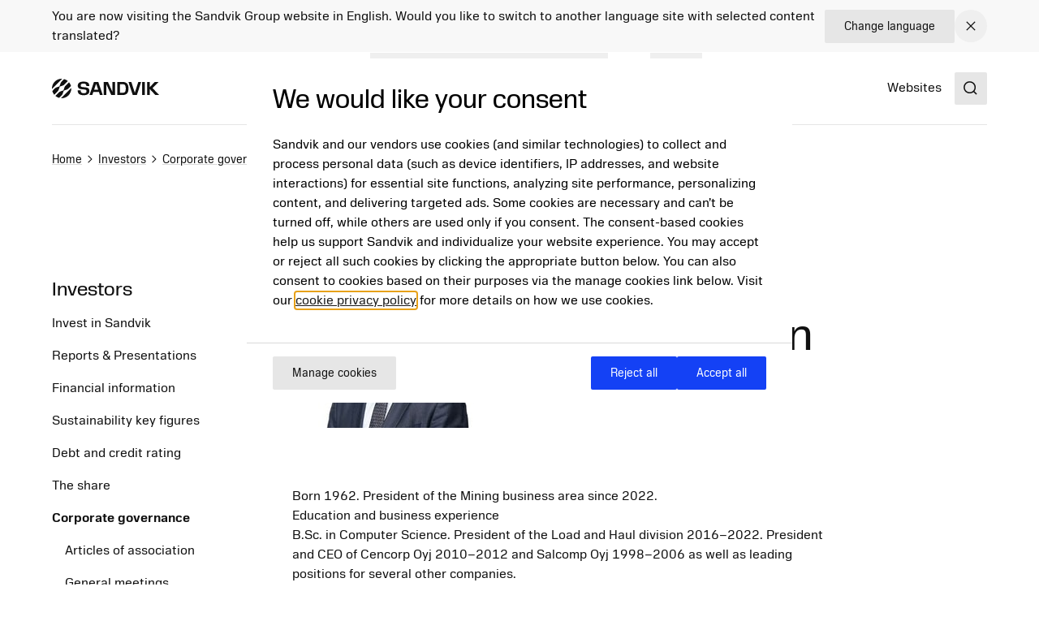

--- FILE ---
content_type: text/html; charset=utf-8
request_url: https://www.home.sandvik/en/investors/corporate-governance/group-executive-management/mats-eriksson/
body_size: 16279
content:

<!DOCTYPE HTML>
<html lang="en" >
<head>
			<link rel="preload" href="/style.css?v=91hm4OKDIQWXrg77pA4u2EBDD4tOf-JvPLS63JiAUqA"  as="style"    >
			<link rel="preload" href="/fonts/SandvikSansText/SandvikSansText-Regular.woff2" crossorigin="anonymous" as="font" type="font/woff2"   >
			<link rel="preload" href="/fonts/SandvikSansText/SandvikSansText-Bold.woff2" crossorigin="anonymous" as="font" type="font/woff2"   >
			<link rel="preload" href="/fonts/SandvikSansDisplay/SandvikSansHeadline-Regular.woff2" crossorigin="anonymous" as="font" type="font/woff2"   >
			<link rel="preconnect" href="https://cdn.cookielaw.org"      >
			<link rel="preconnect" href="https://tmgr.home.sandvik"      >
			<link rel="preconnect" href="https://widget.datablocks.se"      >
	<meta charset="utf-8">
	<meta http-equiv="X-UA-Compatible" content="IE=edge">
	<meta name="viewport" content="width=device-width, initial-scale=1.0">
	<title>Mats Eriksson</title>
	<link rel="icon" sizes="32x32" href="/favicon/favicon.ico">
	<link rel="icon" type="image/svg+xml" href="/favicon/favicon.svg">
	<link rel="apple-touch-icon" sizes="180x180" href="/favicon/apple-touch-icon.png">
	<link rel="manifest" href="/favicon/site.webmanifest">
	<script nonce="6Z1r2iq5jzmRevhiR5LDE4vJzTxHQTNe0OvfgJKDN0o=">
		document.documentElement.classList.add('js');
	</script>
	<noscript id="translations" data-new-window="Opens in new window">
		<style>
			.prose a[target="_blank"]:not(:has(> *)):after {
			content: "(Opens in new window)";
			display: inline-flex;
			height: 1rem;
			width: auto;
			margin-left: 1ch;
			}
		</style>
	</noscript>

				<meta name="keywords" content="Mats Eriksson">
				<meta name="description" property="og:description" content="Information about Mats Eriksson, President of the Sandvik Mining and Rock Solutions business area.">
				<meta name="site_name" property="og:site_name" content="Sandvik Group">
				<meta name="type" property="og:type" content="article">
				<meta name="title" property="og:title" content="Mats Eriksson">
				<meta name="url" property="og:url" content="https://www.home.sandvik/en/investors/corporate-governance/group-executive-management/mats-eriksson/">

	<link href="https://www.home.sandvik/en/investors/corporate-governance/group-executive-management/mats-eriksson/" rel="canonical" />

			<link rel="alternate" href="https://www.home.sandvik/en/investors/corporate-governance/group-executive-management/mats-eriksson/" hreflang="en" >
			<link rel="alternate" href="https://www.home.sandvik/se/investerare/bolagsstyrning/group-executive-management/mats-eriksson/" hreflang="sv" >

			<link rel="alternate" type="application/rss+xml" href="https://www.home.sandvik/en/news.xml" title="News from the Sandvik Group">

	
		<link rel="stylesheet" href="/style.css?v=91hm4OKDIQWXrg77pA4u2EBDD4tOf-JvPLS63JiAUqA">
	



	<script nonce="6Z1r2iq5jzmRevhiR5LDE4vJzTxHQTNe0OvfgJKDN0o=">
!function(T,l,y){var S=T.location,k="script",D="instrumentationKey",C="ingestionendpoint",I="disableExceptionTracking",E="ai.device.",b="toLowerCase",w="crossOrigin",N="POST",e="appInsightsSDK",t=y.name||"appInsights";(y.name||T[e])&&(T[e]=t);var n=T[t]||function(d){var g=!1,f=!1,m={initialize:!0,queue:[],sv:"5",version:2,config:d};function v(e,t){var n={},a="Browser";return n[E+"id"]=a[b](),n[E+"type"]=a,n["ai.operation.name"]=S&&S.pathname||"_unknown_",n["ai.internal.sdkVersion"]="javascript:snippet_"+(m.sv||m.version),{time:function(){var e=new Date;function t(e){var t=""+e;return 1===t.length&&(t="0"+t),t}return e.getUTCFullYear()+"-"+t(1+e.getUTCMonth())+"-"+t(e.getUTCDate())+"T"+t(e.getUTCHours())+":"+t(e.getUTCMinutes())+":"+t(e.getUTCSeconds())+"."+((e.getUTCMilliseconds()/1e3).toFixed(3)+"").slice(2,5)+"Z"}(),iKey:e,name:"Microsoft.ApplicationInsights."+e.replace(/-/g,"")+"."+t,sampleRate:100,tags:n,data:{baseData:{ver:2}}}}var h=d.url||y.src;if(h){function a(e){var t,n,a,i,r,o,s,c,u,p,l;g=!0,m.queue=[],f||(f=!0,t=h,s=function(){var e={},t=d.connectionString;if(t)for(var n=t.split(";"),a=0;a<n.length;a++){var i=n[a].split("=");2===i.length&&(e[i[0][b]()]=i[1])}if(!e[C]){var r=e.endpointsuffix,o=r?e.location:null;e[C]="https://"+(o?o+".":"")+"dc."+(r||"services.visualstudio.com")}return e}(),c=s[D]||d[D]||"",u=s[C],p=u?u+"/v2/track":d.endpointUrl,(l=[]).push((n="SDK LOAD Failure: Failed to load Application Insights SDK script (See stack for details)",a=t,i=p,(o=(r=v(c,"Exception")).data).baseType="ExceptionData",o.baseData.exceptions=[{typeName:"SDKLoadFailed",message:n.replace(/\./g,"-"),hasFullStack:!1,stack:n+"\nSnippet failed to load ["+a+"] -- Telemetry is disabled\nHelp Link: https://go.microsoft.com/fwlink/?linkid=2128109\nHost: "+(S&&S.pathname||"_unknown_")+"\nEndpoint: "+i,parsedStack:[]}],r)),l.push(function(e,t,n,a){var i=v(c,"Message"),r=i.data;r.baseType="MessageData";var o=r.baseData;return o.message='AI (Internal): 99 message:"'+("SDK LOAD Failure: Failed to load Application Insights SDK script (See stack for details) ("+n+")").replace(/\"/g,"")+'"',o.properties={endpoint:a},i}(0,0,t,p)),function(e,t){if(JSON){var n=T.fetch;if(n&&!y.useXhr)n(t,{method:N,body:JSON.stringify(e),mode:"cors"});else if(XMLHttpRequest){var a=new XMLHttpRequest;a.open(N,t),a.setRequestHeader("Content-type","application/json"),a.send(JSON.stringify(e))}}}(l,p))}function i(e,t){f||setTimeout(function(){!t&&m.core||a()},500)}var e=function(){var n=l.createElement(k);n.src=h;var e=y[w];return!e&&""!==e||"undefined"==n[w]||(n[w]=e),n.onload=i,n.onerror=a,n.onreadystatechange=function(e,t){"loaded"!==n.readyState&&"complete"!==n.readyState||i(0,t)},n}();y.ld<0?l.getElementsByTagName("head")[0].appendChild(e):setTimeout(function(){l.getElementsByTagName(k)[0].parentNode.appendChild(e)},y.ld||0)}try{m.cookie=l.cookie}catch(p){}function t(e){for(;e.length;)!function(t){m[t]=function(){var e=arguments;g||m.queue.push(function(){m[t].apply(m,e)})}}(e.pop())}var n="track",r="TrackPage",o="TrackEvent";t([n+"Event",n+"PageView",n+"Exception",n+"Trace",n+"DependencyData",n+"Metric",n+"PageViewPerformance","start"+r,"stop"+r,"start"+o,"stop"+o,"addTelemetryInitializer","setAuthenticatedUserContext","clearAuthenticatedUserContext","flush"]),m.SeverityLevel={Verbose:0,Information:1,Warning:2,Error:3,Critical:4};var s=(d.extensionConfig||{}).ApplicationInsightsAnalytics||{};if(!0!==d[I]&&!0!==s[I]){var c="onerror";t(["_"+c]);var u=T[c];T[c]=function(e,t,n,a,i){var r=u&&u(e,t,n,a,i);return!0!==r&&m["_"+c]({message:e,url:t,lineNumber:n,columnNumber:a,error:i}),r},d.autoExceptionInstrumented=!0}return m}(y.cfg);function a(){y.onInit&&y.onInit(n)}(T[t]=n).queue&&0===n.queue.length?(n.queue.push(a),n.trackPageView({})):a()}(window,document,{src: "https://js.monitor.azure.com/scripts/b/ai.2.gbl.min.js", crossOrigin: "anonymous", cfg: {disablePageUnloadEvents: ['unload'], connectionString: 'InstrumentationKey=781c9b75-7372-4267-85c2-aaa9548a0223;IngestionEndpoint=https://swedencentral-0.in.applicationinsights.azure.com/', disableCookiesUsage: false }});
</script>



</head>
<body class="text-base">


	<a href="#main" class="block text-center sr-only top-0 inset-x-0 transition-all -translate-y-[100px] :focus:translate-y-0 focus:not-sr-only focus:absolute focus:p-4 focus:translate-y-0 focus:bg-gray-100 z-50" data-skip>Jump to content</a>

	
	







<div data-language-bar class="bg-gray-50" id="language-choice-bar" role="alert" aria-live="polite">
	<div class="contain py-3 md:py-2">
		<div class="flex justify-between items-center gap-2 md:gap-4">
				<div class="flex w-full flex-col md:flex-row justify-between md:items-center gap-x-4 gap-y-2">
					<p class="">
						You are now visiting the Sandvik Group website in English. Would you like to switch to another language site with selected content translated?
					</p>



<a href="/en/change-language/?openinmodal=true&pi=128133" class="group inline-flex items-center text-sm transition-colors ease-hover no-underline text-textcolor rounded-xs bg-gray-100 px-6 py-3 hover:bg-gray-200 hover:text-textcolor focus:text-textcolor active:bg-gray-300 active:text-textcolor visited:text-textcolor gap-3 whitespace-nowrap"  >

		<span class="">
			Change language
		</span>

</a>
				</div>
			
			<button class="my-1 p-2 transition-colors ease-hover rounded-full hover:bg-gray text-textcolor hover:text-white" aria-controls="language-choice-bar">
				<span class="sr-only">Close</span>
				

<span class="text-current ">
	<svg focusable="false"
		fill="currentColor"
		width="24"
		height="24"
		aria-hidden="true">
		<use href="/icons/icons.svg?v=-uj57ep#close"></use>
	</svg>
</span>
			</button>
		</div>
	</div>
</div>



<header class="relative h-[90px] mb-8 lg:mb-16" data-header data-id="header" view-transition-name="header">
	<div class="contain h-full">
		<div class="flex h-full justify-between">

			<div class="flex items-center shrink-0" data-header-logo>
					<a href="/en/" class="shrink-0">
						<img class="w-logo-header h-logo-header" src="/logo/logo_dark.svg"
						     alt="Sandvik Group"
                             height="24"
                             width="132">
					</a>
			</div>
			
			<nav class="hidden w-full items-center gap-8 xl:flex">
					<ul class="col-span-5 col-start-2 flex w-full flex-grow justify-center gap-6 xl:gap-8 xl:pl-16">
							<li>
								<a class="flex whitespace-nowrap underline-offset-8 hover:text-current hover:underline no-underline"
								   
								   href="/en/offerings/">
									Offerings
								</a>
							</li>
							<li>
								<a class="flex whitespace-nowrap underline-offset-8 hover:text-current hover:underline no-underline"
								   
								   href="/en/investors/">
									Investors
								</a>
							</li>
							<li>
								<a class="flex whitespace-nowrap underline-offset-8 hover:text-current hover:underline no-underline"
								   aria-current="page"
								   href="/en/careers/">
									Careers
								</a>
							</li>
							<li>
								<a class="flex whitespace-nowrap underline-offset-8 hover:text-current hover:underline no-underline"
								   
								   href="/en/news-and-media/">
									News &amp; Media
								</a>
							</li>
							<li>
								<a class="flex whitespace-nowrap underline-offset-8 hover:text-current hover:underline no-underline"
								   
								   href="/en/stories/">
									Stories
								</a>
							</li>
							<li>
								<a class="flex whitespace-nowrap underline-offset-8 hover:text-current hover:underline no-underline"
								   
								   href="/en/about-us/">
									About us
								</a>
							</li>
					</ul>
					<div class="flex-shrink-0">
								<a class="flex whitespace-nowrap underline-offset-8 hover:text-current hover:underline no-underline"
								   
								   href="/en/websites/">
									Websites
								</a>
					</div>
			</nav>

			<div class="flex items-center gap-8">
					<div class="-mr-4 ml-4 flex items-center">
						<button class="flex items-center p-4">
							<span class="sr-only">Search</span>
							<span class="text-current ">
								<svg focusable="false" fill="currentColor" width="24" height="24" aria-hidden="true">
									<use href="/icons/icons.svg?v=-uj57ep#search"></use>
								</svg>
							</span>
						</button>
					</div>

				<details class="relative">
					<summary class="flex items-center xl:hidden">
						<span class="sr-only">Menu</span>
						

<span class="text-current ">
	<svg focusable="false"
		fill="currentColor"
		width="32"
		height="32"
		aria-hidden="true">
		<use href="/icons/icons.svg?v=-uj57ep#nav"></use>
	</svg>
</span>
					</summary>
					<div class="absolute right-0 top-full z-50 mt-1 min-w-72 rounded-sm border border-gray-200 bg-white p-4 shadow-lg">
						<ul class="flex flex-col gap-8">
								<li>
									<a class="flex whitespace-nowrap underline-offset-8 hover:text-current hover:underline no-underline"
										
										href="/en/offerings/">
										Offerings
									</a>
								</li>
								<li>
									<a class="flex whitespace-nowrap underline-offset-8 hover:text-current hover:underline no-underline"
										
										href="/en/investors/">
										Investors
									</a>
								</li>
								<li>
									<a class="flex whitespace-nowrap underline-offset-8 hover:text-current hover:underline no-underline"
										aria-current="page"
										href="/en/careers/">
										Careers
									</a>
								</li>
								<li>
									<a class="flex whitespace-nowrap underline-offset-8 hover:text-current hover:underline no-underline"
										
										href="/en/news-and-media/">
										News &amp; Media
									</a>
								</li>
								<li>
									<a class="flex whitespace-nowrap underline-offset-8 hover:text-current hover:underline no-underline"
										
										href="/en/stories/">
										Stories
									</a>
								</li>
								<li>
									<a class="flex whitespace-nowrap underline-offset-8 hover:text-current hover:underline no-underline"
										
										href="/en/about-us/">
										About us
									</a>
								</li>
						</ul>
					</div>
				</details>
			</div>
		</div>
	</div>
</header>



<script id="header_data" nonce="6Z1r2iq5jzmRevhiR5LDE4vJzTxHQTNe0OvfgJKDN0o=" type="application/json">{"items":[{"label":"Offerings","url":"/en/offerings/","newTab":false,"current":false,"isTeaser":false,"col1":[{"label":"Mining solutions","url":"/en/offerings/mining-solutions/","newTab":false,"current":false,"text":"\u003Cp\u003EOur automation, digitalization and electrification solutions help mines run safer, more efficient and more sustainable operations.\u003C/p\u003E","isTeaser":true,"noLink":false},{"label":"Sustainable future","url":"/en/offerings/sustainable-future/","newTab":false,"current":false,"text":"\u003Cp\u003E\u003Cspan class=\u0022ui-provider gs b c d e f g h i j k l m n o p q r s t u v w x y z ab ac ae af ag ah ai aj ak\u0022 dir=\u0022ltr\u0022\u003EWe want to be a positive force in shaping the industries of the future, using our innovation and engineering skills to solve the big challenges of our time.\u003C/span\u003E\u003C/p\u003E","isTeaser":true,"noLink":false}],"noLink":false,"col2":[{"label":"Rock processing solutions","url":"/en/offerings/rock-processing-solutions/","newTab":false,"current":false,"text":"\u003Cp\u003EOur solutions enable customers to extract maximum value from resources while embracing sustainability through the value chain.\u003C/p\u003E","isTeaser":true,"noLink":false},{"label":"Digitalization","url":"/en/offerings/digitalization/","newTab":false,"current":false,"text":"\u003Cp\u003EWe use digital tools to future-proof our industries. Our innovations in digitalization creates optimized solutions to meet and exceed our customers\u0026rsquo; business needs.\u003C/p\u003E","isTeaser":true,"noLink":false}],"col3":[{"label":"Manufacturing and machining solutions","url":"/en/offerings/manufacturing-and-machining-solutions/","newTab":false,"current":false,"text":"\u003Cp\u003EOur tooling and software solutions enable a component manufacturing industry that is more productive, energy efficient and less resource intensive.\u003C/p\u003E","isTeaser":true,"noLink":false}],"col4":[{"label":"Products \u0026 Services","url":"/en/offerings/products-and-services/","newTab":false,"current":false,"text":"\u003Cp\u003E\u003Cspan class=\u0022ui-provider kl b c d e f g h i j k l m n o p q r s t u v w x y z ab ac ae af ag ah ai aj ak\u0022 dir=\u0022ltr\u0022\u003EOur products and services enhance productivity and sustainability in the manufacturing, mining and infrastructure industries.\u003C/span\u003E\u003C/p\u003E","img":"/cdn-cgi/image/w=640,h=360,quality=90,fit=cover,format=avif/siteassets/products--services/tools-and-software-880x480.jpg?v=1705478271","imgAlt":"A man standing next to a CNC machine looking on a tabket that he holds in one of his hands","isTeaser":true,"noLink":false}],"dividers":[3]},{"label":"Investors","url":"/en/investors/","newTab":false,"current":false,"isTeaser":false,"col1":[{"label":"Invest in Sandvik","url":"/en/investors/invest-in-sandvik/","newTab":false,"current":false,"isTeaser":false,"noLink":false},{"label":"Reports \u0026 Presentations","url":"/en/investors/reports-presentations/","newTab":false,"current":false,"isTeaser":false,"noLink":false},{"label":"Financial information","url":"/en/investors/financial-information/","newTab":false,"current":false,"isTeaser":false,"noLink":false},{"label":"Debt and credit rating","url":"/en/investors/debt-and-credit-rating/","newTab":false,"current":false,"isTeaser":false,"noLink":false},{"label":"The share","url":"/en/investors/share-price-monitor/","newTab":false,"current":false,"isTeaser":false,"noLink":false}],"noLink":false,"col2":[{"label":"Sustainability key figures","url":"/en/investors/sustainability-key-figures/","newTab":false,"current":false,"isTeaser":false,"noLink":false},{"label":"Capital Markets Day","url":"/en/investors/reports-presentations/capital-markets-days/","newTab":false,"current":false,"isTeaser":false,"noLink":false},{"label":"Corporate governance","url":"/en/investors/corporate-governance/","newTab":false,"current":false,"isTeaser":false,"noLink":false},{"label":"Risk management","url":"/en/investors/risk-management/","newTab":false,"current":false,"isTeaser":false,"noLink":false},{"label":"Acquisitions","url":"/en/investors/acquisitions/","newTab":false,"current":false,"isTeaser":false,"noLink":false}],"col3":[{"label":"Press releases","url":"/en/investors/press-releases/","newTab":false,"current":false,"isTeaser":false,"noLink":false},{"label":"Calendar","url":"/en/investors/calendar/","newTab":false,"current":false,"isTeaser":false,"noLink":false},{"label":"Contact persons","url":"/en/investors/contact-persons/","newTab":false,"current":false,"isTeaser":false,"noLink":false}],"col4":[{"label":"Contact","newTab":false,"current":false,"text":"\u003Cp\u003ELouise Tjeder, Vice President and\u003Cbr /\u003EHead of Investor Relations\u003Cbr /\u003EEmail: \u003Ca href=\u0022mailto:louise.tjeder@sandvik.com\u0022\u003Elouise.tjeder@sandvik.com\u003C/a\u003E\u003Cbr /\u003EPhone: \u002B46 70 782 63 74\u003C/p\u003E","img":"/cdn-cgi/image/w=640,h=360,quality=90,fit=cover,format=avif/contentassets/4cfcee2fd61448f5b579575147e0e8ad/louise-tjeder.jpg?v=1693248844","imgAlt":"","isTeaser":true,"noLink":false}],"dividers":[2,3]},{"label":"Careers","url":"/en/careers/","newTab":false,"current":true,"isTeaser":false,"col1":[{"label":"Job openings","url":"/en/careers/job-search/","newTab":false,"current":true,"items":[{"label":"Recruitment process","url":"/en/careers/job-search/recruitment-process/","newTab":false,"current":false,"isTeaser":false,"noLink":false}],"isTeaser":false,"noLink":false},{"label":"Job areas","url":"/en/careers/job-areas/","newTab":false,"current":false,"isTeaser":false,"noLink":false},{"label":"A Sandvik career","url":"/en/careers/a-sandvik-career/","newTab":false,"current":false,"isTeaser":false,"noLink":false},{"label":"Students and graduates","url":"/en/careers/students-and-graduates/","newTab":false,"current":false,"items":[{"label":"Graduate program","url":"/en/careers/students-and-graduates/graduate-program/","newTab":false,"current":false,"isTeaser":false,"noLink":false},{"label":"Thesis projects","url":"/en/careers/students-and-graduates/thesis-projects/","newTab":false,"current":false,"isTeaser":false,"noLink":false},{"label":"Internship","url":"/en/careers/students-and-graduates/internship/","newTab":false,"current":false,"isTeaser":false,"noLink":false}],"isTeaser":false,"noLink":false}],"noLink":false,"col2":[{"label":"Our culture","url":"/en/careers/our-culture/","newTab":false,"current":false,"items":[{"label":"Purpose and core values","url":"/en/careers/our-culture/purpose-and-core-values/","newTab":false,"current":false,"isTeaser":false,"noLink":false},{"label":"Diversity and inclusion","url":"/en/careers/our-culture/diversity-equity-and-inclusion/","newTab":false,"current":false,"isTeaser":false,"noLink":false},{"label":"Develop with us","url":"/en/careers/our-culture/develop-with-us/","newTab":false,"current":false,"isTeaser":false,"noLink":false},{"label":"Compensation and benefits","url":"/en/careers/our-culture/compensation-and-benefits/","newTab":false,"current":false,"isTeaser":false,"noLink":false},{"label":"Remote work","url":"/en/careers/our-culture/remote-work/","newTab":false,"current":false,"isTeaser":false,"noLink":false},{"label":"Onboarding","url":"/en/careers/our-culture/onboarding/","newTab":false,"current":false,"isTeaser":false,"noLink":false},{"label":"Employee surveys","url":"/en/careers/our-culture/employee-surveys/","newTab":false,"current":false,"isTeaser":false,"noLink":false}],"isTeaser":false,"noLink":false},{"label":"Where we are","url":"/en/careers/where-we-are/","newTab":false,"current":false,"isTeaser":false,"noLink":false}],"col3":[{"label":"Why Sandvik?","url":"/en/careers/our-culture/","newTab":false,"current":false,"text":"\u003Cp\u003ELearn about the key elements that together differentiate us from others and enable important shifts.\u003C/p\u003E","img":"/cdn-cgi/image/w=640,h=360,quality=90,fit=cover,format=avif/siteassets/careers/culture.jpg?v=1692023746","imgAlt":"","isTeaser":true,"noLink":false}],"col4":[{"label":"Meet our people","url":"/en/careers/meet-our-people/","newTab":false,"current":false,"text":"\u003Cp\u003EFind out what some of our employees have to say about their jobs and their way into Sandvik.\u003C/p\u003E","img":"/cdn-cgi/image/w=640,h=360,quality=90,fit=cover,format=avif/contentassets/1701f9d29532495db0520be5676c5359/irantzu_880x480.jpg?v=1687166753","imgAlt":"","isTeaser":true,"noLink":false}],"dividers":[2,3]},{"label":"News \u0026 Media","url":"/en/news-and-media/","newTab":false,"current":false,"isTeaser":false,"col1":[{"label":"News from the Group","url":"/en/news-and-media/news/","newTab":false,"current":false,"isTeaser":false,"noLink":false},{"label":"Business area news","url":"/en/news-and-media/business-area-news/","newTab":false,"current":false,"isTeaser":false,"noLink":false},{"label":"Contact persons","url":"/en/news-and-media/contact-persons/","newTab":false,"current":false,"isTeaser":false,"noLink":false},{"label":"Press material","url":"/en/news-and-media/press-material/","newTab":false,"current":false,"isTeaser":false,"noLink":false}],"noLink":false,"col2":[{"label":"Meet Sandvik magazine","url":"/en/news-and-media/magazine/","newTab":false,"current":false,"isTeaser":false,"noLink":false},{"label":"Subscription","url":"/en/news-and-media/subscription/","newTab":false,"current":false,"isTeaser":false,"noLink":false},{"label":"Social media","url":"/en/news-and-media/social-media/","newTab":false,"current":false,"isTeaser":false,"noLink":false}],"col3":[{"label":"Press contact","newTab":false,"current":false,"text":"\u003Cp\u003EJohannes Hellstr\u0026ouml;m, Press and\u003Cbr /\u003EMedia Relations Manager\u003Cbr /\u003EEmail: \u003Ca href=\u0022mailto:johannes.hellstrom@sandvik.com\u0022\u003Ejohannes.hellstrom@sandvik.com\u003C/a\u003E\u003Cbr /\u003EPhone: \u002B46 70 721 10 08\u003C/p\u003E\n","img":"/cdn-cgi/image/w=640,h=360,quality=90,fit=cover,format=avif/contentassets/b4d4d0c3eacb4d86a761d68232c40d99/johannes-hellstrom.jpg?v=1725612667","imgAlt":"","isTeaser":true,"noLink":false}],"col4":[{"label":"Stories","url":"/en/stories/","newTab":false,"current":false,"text":"\u003Cp\u003EOur stories show how technology, ideas and people intersect to create a better tomorrow.\u003C/p\u003E","img":"/cdn-cgi/image/w=640,h=360,quality=90,fit=cover,format=avif/contentassets/cd7d7c090f1945c68da64eda35331364/ai_880.jpg?v=1693311038","imgAlt":"","isTeaser":true,"noLink":false}]},{"label":"Stories","url":"/en/stories/","newTab":false,"current":false,"isTeaser":false,"noLink":false},{"label":"About us","url":"/en/about-us/","newTab":false,"current":false,"isTeaser":false,"col1":[{"label":"Sandvik at a glance","url":"/en/about-us/sandvik-at-a-glance/","newTab":false,"current":false,"items":[{"label":"Sandvik in figures","url":"/en/about-us/sandvik-at-a-glance/sandvik-in-figures/","newTab":false,"current":false,"isTeaser":false,"noLink":false},{"label":"Business model","url":"/en/about-us/sandvik-at-a-glance/business-model/","newTab":false,"current":false,"isTeaser":false,"noLink":false},{"label":"Brands","url":"/en/about-us/sandvik-at-a-glance/brands/","newTab":false,"current":false,"isTeaser":false,"noLink":false},{"label":"Sandvik worldwide","url":"/en/about-us/sandvik-at-a-glance/sandvik-worldwide/","newTab":false,"current":false,"isTeaser":false,"noLink":false},{"label":"History","url":"/en/about-us/sandvik-at-a-glance/history/","newTab":false,"current":false,"isTeaser":false,"noLink":false}],"isTeaser":false,"noLink":false}],"noLink":false,"col2":[{"label":"Purpose and strategic objectives","url":"/en/about-us/purpose-and-strategic-objectives/","newTab":false,"current":false,"isTeaser":false,"noLink":false},{"label":"Expertise and innovation","url":"/en/about-us/expertise-and-innovation/","newTab":false,"current":false,"isTeaser":false,"noLink":false},{"label":"Business areas","url":"/en/about-us/business-areas/","newTab":false,"current":false,"isTeaser":false,"noLink":false},{"label":"Industries","url":"/en/about-us/industries/","newTab":false,"current":false,"isTeaser":false,"noLink":false},{"label":"Corporate governance","url":"/en/about-us/corporate-governance/","newTab":false,"current":false,"isTeaser":false,"noLink":false}],"col3":[{"label":"Sustainability","url":"/en/about-us/sustainability/","newTab":false,"current":false,"items":[{"label":"Sustainable solutions","url":"/en/about-us/sustainability/sustainable-solutions/","newTab":false,"current":false,"isTeaser":false,"noLink":false},{"label":"Net Zero","url":"/en/about-us/sustainability/net-zero/","newTab":false,"current":false,"isTeaser":false,"noLink":false},{"label":"Circularity","url":"/en/about-us/sustainability/circularity/","newTab":false,"current":false,"isTeaser":false,"noLink":false},{"label":"Ecosystems","url":"/en/about-us/sustainability/ecosystems/","newTab":false,"current":false,"isTeaser":false,"noLink":false},{"label":"Responsible business","url":"/en/about-us/sustainability/responsible-business/","newTab":false,"current":false,"isTeaser":false,"noLink":false},{"label":"People and communities","url":"/en/about-us/sustainability/people-and-communities/","newTab":false,"current":false,"isTeaser":false,"noLink":false}],"isTeaser":false,"noLink":false}],"col4":[{"label":"Sustainability cont.","newTab":false,"current":false,"items":[{"label":"Industries of the future","url":"/en/about-us/sustainability/industries-of-the-future/","newTab":false,"current":false,"isTeaser":false,"noLink":false},{"label":"Goals","url":"/en/about-us/sustainability/goals/","newTab":false,"current":false,"isTeaser":false,"noLink":false},{"label":"Global commitments and indicies","url":"/en/about-us/sustainability/global-commitments-and-indices/","newTab":false,"current":false,"isTeaser":false,"noLink":false},{"label":"Governance and compliance","url":"/en/about-us/sustainability/governance-and-compliance/","newTab":false,"current":false,"isTeaser":false,"noLink":false},{"label":"Materiality assessment","url":"/en/about-us/sustainability/governance-and-compliance/materiality-assessment/","newTab":false,"current":false,"isTeaser":false,"noLink":false},{"label":"Reports and key figures","url":"/en/about-us/sustainability/reports-and-key-figures/","newTab":false,"current":false,"isTeaser":false,"noLink":false}],"isTeaser":false,"noLink":false}]}],"separate":[{"label":"Websites","url":"/en/websites/","newTab":false,"current":false,"isTeaser":false,"noLink":false}],"logo":{"url":"/en/","alt":"Sandvik Group"},"search":{"popularSearches":"Popular searches","suggestedSearches":"Suggested searches","suggestedSearchesAPI":"/api/autocompleteapi/en/search?query=","search":"Search","searchURL":"/en/search/","cancel":"cancel","clear":"clear","items":[{"label":"Annual report"},{"label":"Interim report"},{"label":"Sustainability"}]}}</script>
<script id="mobileMenu_data" nonce="6Z1r2iq5jzmRevhiR5LDE4vJzTxHQTNe0OvfgJKDN0o=" type="application/json">{"menuLabel":"Main menu","more":"More","backTo":"Back to","pages":"pages","otherItems":[{"label":"Websites","url":"/en/websites/","id":134193,"current":false,"newTab":false}],"items":[{"label":"Offerings","url":"/en/offerings/","id":121569,"current":false,"newTab":false,"items":[{"label":"Mining solutions","url":"/en/offerings/mining-solutions/","id":124165,"current":false,"newTab":false,"items":[]},{"label":"Rock processing solutions","url":"/en/offerings/rock-processing-solutions/","id":128929,"current":false,"newTab":false,"items":[]},{"label":"Manufacturing and machining solutions","url":"/en/offerings/manufacturing-and-machining-solutions/","id":124169,"current":false,"newTab":false,"items":[]},{"label":"Sustainable future","url":"/en/offerings/sustainable-future/","id":128997,"current":false,"newTab":false,"items":[]},{"label":"Digitalization","url":"/en/offerings/digitalization/","id":131149,"current":false,"newTab":false,"items":[]},{"label":"Products \u0026 Services","url":"/en/offerings/products-and-services/","id":124187,"current":false,"newTab":false,"items":[{"label":"Mining and infrastructure equipment and tools","url":"/en/offerings/products-and-services/mining-and-infrastructure-equipment-and-tools/","id":127751,"current":false,"newTab":false,"items":[]},{"label":"Tools and software for component manufacturing","url":"/en/offerings/products-and-services/tools-and-software-for-component-manufacturing/","id":128688,"current":false,"newTab":false,"items":[]}]}]},{"label":"Careers","url":"/en/careers/","id":121572,"current":false,"newTab":false,"items":[{"label":"Job openings","url":"/en/careers/job-search/","id":130145,"current":false,"newTab":false,"items":[{"label":"Recruitment process","url":"/en/careers/job-search/recruitment-process/","id":134588,"current":false,"newTab":false,"items":[]}]},{"label":"Job areas","url":"/en/careers/job-areas/","id":129843,"current":false,"newTab":false,"items":[]},{"label":"Our culture","url":"/en/careers/our-culture/","id":129865,"current":false,"newTab":false,"items":[{"label":"Purpose and core values","url":"/en/careers/our-culture/purpose-and-core-values/","id":129869,"current":false,"newTab":false,"items":[]},{"label":"Diversity, equity and inclusion","url":"/en/careers/our-culture/diversity-equity-and-inclusion/","id":129888,"current":false,"newTab":false,"items":[]},{"label":"Develop with us","url":"/en/careers/our-culture/develop-with-us/","id":129900,"current":false,"newTab":false,"items":[]},{"label":"Compensation and benefits","url":"/en/careers/our-culture/compensation-and-benefits/","id":129904,"current":false,"newTab":false,"items":[{"label":"Global parental leave","url":"/en/careers/our-culture/compensation-and-benefits/global-parental-leave/","id":156308,"current":false,"newTab":false,"items":[]}]},{"label":"Remote work","url":"/en/careers/our-culture/remote-work/","id":129907,"current":false,"newTab":false,"items":[]},{"label":"Onboarding","url":"/en/careers/our-culture/onboarding/","id":152993,"current":false,"newTab":false,"items":[]},{"label":"Employee surveys","url":"/en/careers/our-culture/employee-surveys/","id":129985,"current":false,"newTab":false,"items":[]}]},{"label":"Students and graduates","url":"/en/careers/students-and-graduates/","id":129908,"current":false,"newTab":false,"items":[{"label":"Graduate program","url":"/en/careers/students-and-graduates/graduate-program/","id":129909,"current":false,"newTab":false,"items":[]},{"label":"Thesis projects","url":"/en/careers/students-and-graduates/thesis-projects/","id":129920,"current":false,"newTab":false,"items":[]},{"label":"Internship","url":"/en/careers/students-and-graduates/internship/","id":153326,"current":false,"newTab":false,"items":[]},{"label":"Summer jobs","url":"/en/careers/students-and-graduates/summer-jobs/","id":129984,"current":false,"newTab":false,"items":[]}]},{"label":"A Sandvik career","url":"/en/careers/a-sandvik-career/","id":150618,"current":false,"newTab":false,"items":[]},{"label":"Meet our people","url":"/en/careers/meet-our-people/","id":129987,"current":false,"newTab":false,"items":[]},{"label":"Where we are","url":"/en/careers/where-we-are/","id":134591,"current":false,"newTab":false,"items":[]},{"label":"Contact","url":"/en/careers/contact/","id":129994,"current":false,"newTab":false,"items":[]},{"label":"FAQ","url":"/en/careers/faq/","id":129996,"current":false,"newTab":false,"items":[]}]},{"label":"Investors","url":"/en/investors/","id":121571,"current":false,"newTab":false,"items":[{"label":"Invest in Sandvik","url":"/en/investors/invest-in-sandvik/","id":164756,"current":false,"newTab":false,"items":[{"label":"Financial targets","url":"/en/investors/invest-in-sandvik/financial-targets/","id":129138,"current":false,"newTab":false,"items":[]},{"label":"Trends","url":"/en/investors/invest-in-sandvik/trends/","id":129130,"current":false,"newTab":false,"items":[]}]},{"label":"Reports \u0026 Presentations","url":"/en/investors/reports-presentations/","id":129218,"current":false,"newTab":false,"items":[{"label":"Interim reports","url":"/en/investors/reports-presentations/interim-reports/","id":129219,"current":false,"newTab":false,"items":[]},{"label":"Annual Reports","url":"/en/investors/reports-presentations/annual-reports/","id":129310,"current":false,"newTab":false,"items":[]},{"label":"Sustainability reports","url":"/en/investors/reports-presentations/sustainability-reports/","id":129328,"current":false,"newTab":false,"items":[]},{"label":"Annual General Meetings","url":"/en/investors/reports-presentations/agm/","id":129311,"current":false,"newTab":false,"items":[]},{"label":"Capital Markets Day","url":"/en/investors/reports-presentations/capital-markets-days/","id":129312,"current":false,"newTab":false,"items":[]},{"label":"Transcripts","url":"/en/investors/reports-presentations/transcripts/","id":148401,"current":false,"newTab":false,"items":[]}]},{"label":"Financial information","url":"/en/investors/financial-information/","id":129140,"current":false,"newTab":false,"items":[{"label":"Guidance","url":"/en/investors/financial-information/guidance/","id":129147,"current":false,"newTab":false,"items":[]},{"label":"Definitions","url":"/en/investors/financial-information/definitions/","id":129194,"current":false,"newTab":false,"items":[]}]},{"label":"Sustainability key figures","url":"/en/investors/sustainability-key-figures/","id":153868,"current":false,"newTab":false,"items":[]},{"label":"Debt and credit rating","url":"/en/investors/debt-and-credit-rating/","id":129148,"current":false,"newTab":false,"items":[{"label":"Debt structure","url":"/en/investors/debt-and-credit-rating/debt-structure/","id":129150,"current":false,"newTab":false,"items":[]},{"label":"Funding programs","url":"/en/investors/debt-and-credit-rating/funding-programs/","id":129157,"current":false,"newTab":false,"items":[]}]},{"label":"The share","url":"/en/investors/share-price-monitor/","id":129200,"current":false,"newTab":false,"items":[{"label":"Key figures","url":"/en/investors/share-price-monitor/share-key-figures/","id":129201,"current":false,"newTab":false,"items":[]},{"label":"ADR program","url":"/en/investors/share-price-monitor/adr-program/","id":129202,"current":false,"newTab":false,"items":[]},{"label":"Dividend information","url":"/en/investors/share-price-monitor/dividend-information/","id":129205,"current":false,"newTab":false,"items":[]},{"label":"Ownership structure","url":"/en/investors/share-price-monitor/ownership-structure/","id":129210,"current":false,"newTab":false,"items":[]},{"label":"Share calculator","url":"/en/investors/share-price-monitor/share-calculator/","id":129211,"current":false,"newTab":false,"items":[]},{"label":"Changes in share capital","url":"/en/investors/share-price-monitor/changes-in-share-capital/","id":129213,"current":false,"newTab":false,"items":[]},{"label":"Analysts","url":"/en/investors/share-price-monitor/analysts-and-estimates/","id":129212,"current":false,"newTab":false,"items":[]},{"label":"Indices","url":"/en/investors/share-price-monitor/indices/","id":129217,"current":false,"newTab":false,"items":[]}]},{"label":"Corporate governance","url":"/en/investors/corporate-governance/","id":129329,"current":false,"newTab":false,"items":[{"label":"Articles of association","url":"/en/investors/corporate-governance/articles-of-association/","id":129358,"current":false,"newTab":false,"items":[]},{"label":"General meetings","url":"/en/investors/corporate-governance/general-meetings/2026-agm/","id":129362,"current":false,"newTab":false,"items":[{"label":"2026 AGM","url":"/en/investors/corporate-governance/general-meetings/2026-agm/","id":162142,"current":false,"newTab":false,"items":[]},{"label":"2025 AGM","url":"/en/investors/corporate-governance/general-meetings/2025-agm/","id":155738,"current":false,"newTab":false,"items":[]},{"label":"2024 AGM","url":"/en/investors/corporate-governance/general-meetings/2024-agm/","id":145664,"current":false,"newTab":false,"items":[]},{"label":"2023 AGM","url":"/en/investors/corporate-governance/general-meetings/2023-agm/","id":129365,"current":false,"newTab":false,"items":[]},{"label":"2022 AGM","url":"/en/investors/corporate-governance/general-meetings/2022-agm/","id":129392,"current":false,"newTab":false,"items":[]},{"label":"2021 AGM","url":"/en/investors/corporate-governance/general-meetings/2021-agm/","id":129425,"current":false,"newTab":false,"items":[]},{"label":"2020 AGM","url":"/en/investors/corporate-governance/general-meetings/2020-agm/","id":129481,"current":false,"newTab":false,"items":[]},{"label":"2019 AGM","url":"/en/investors/corporate-governance/general-meetings/2019-agm/","id":129520,"current":false,"newTab":false,"items":[]},{"label":"2018 AGM","url":"/en/investors/corporate-governance/general-meetings/2018-agm/","id":129543,"current":false,"newTab":false,"items":[]},{"label":"2017 AGM","url":"/en/investors/corporate-governance/general-meetings/2017-agm/","id":129571,"current":false,"newTab":false,"items":[]},{"label":"Privacy notice","url":"/en/investors/corporate-governance/general-meetings/privacy-notice/","id":129803,"current":false,"newTab":false,"items":[]}]},{"label":"Nomination Committee","url":"/en/investors/corporate-governance/nomination-committee/","id":129804,"current":false,"newTab":false,"items":[{"label":"Instruction to the Nomination Committee","url":"/en/investors/corporate-governance/nomination-committee/instruction-to-the-nomination-committee/","id":129805,"current":false,"newTab":false,"items":[]}]},{"label":"Auditor","url":"/en/investors/corporate-governance/auditor/","id":150644,"current":false,"newTab":false,"items":[]},{"label":"Board of Directors","url":"/en/investors/corporate-governance/board-of-directors/","id":130827,"current":false,"newTab":false,"items":[{"label":"About the Board","url":"/en/investors/corporate-governance/board-of-directors/about-the-board/","id":138531,"current":false,"newTab":false,"items":[]},{"label":"Board Committees","url":"/en/investors/corporate-governance/board-of-directors/board-committees/","id":138225,"current":false,"newTab":false,"items":[]},{"label":"Work of the Board","url":"/en/investors/corporate-governance/board-of-directors/work-of-the-board/","id":138229,"current":false,"newTab":false,"items":[]}]},{"label":"Group Executive Management","url":"/en/investors/corporate-governance/group-executive-management/","id":128123,"current":false,"newTab":false,"items":[]},{"label":"Sustainability governance","url":"/en/investors/corporate-governance/sustainability-governance/","id":129478,"current":false,"newTab":false,"items":[]},{"label":"Internal control","url":"/en/investors/corporate-governance/internal-control/","id":129807,"current":false,"newTab":false,"items":[]},{"label":"Remuneration","url":"/en/investors/corporate-governance/remuneration/","id":129810,"current":false,"newTab":false,"items":[{"label":"Remuneration guidelines","url":"/en/investors/corporate-governance/remuneration/remuneration-guidelines/","id":129819,"current":false,"newTab":false,"items":[]}]},{"label":"Insider management","url":"/en/investors/corporate-governance/insider-management/","id":130551,"current":false,"newTab":false,"items":[]}]},{"label":"Risk management","url":"/en/investors/risk-management/","id":129823,"current":false,"newTab":false,"items":[]},{"label":"Acquisitions","url":"/en/investors/acquisitions/","id":129826,"current":false,"newTab":false,"items":[]},{"label":"Capital Markets Day","url":"/en/investors/reports-presentations/capital-markets-days/","id":130072,"current":false,"newTab":false,"items":[]},{"label":"Alleima listing","url":"/en/investors/alleima-listing/","id":129831,"current":false,"newTab":false,"items":[]},{"label":"Press releases","url":"/en/investors/press-releases/","id":129829,"current":false,"newTab":false,"items":[]},{"label":"Calendar","url":"/en/investors/calendar/","id":130047,"current":false,"newTab":false,"items":[{"label":"2026","url":"/en/investors/calendar/2026/","id":161330,"current":false,"newTab":false,"items":[]},{"label":"2025","url":"/en/investors/calendar/2025/","id":153177,"current":false,"newTab":false,"items":[]},{"label":"2024","url":"/en/investors/calendar/2024/","id":145969,"current":false,"newTab":false,"items":[]}]},{"label":"Contact persons","url":"/en/investors/contact-persons/","id":129842,"current":false,"newTab":false,"items":[]}]},{"label":"News \u0026 Media","url":"/en/news-and-media/","id":137536,"current":false,"newTab":false,"items":[{"label":"News from the Group","url":"/en/news-and-media/news/","id":119373,"current":false,"newTab":false,"items":[]},{"label":"Business area news","url":"/en/news-and-media/business-area-news/","id":137741,"current":false,"newTab":false,"items":[]},{"label":"Contact persons","url":"/en/news-and-media/contact-persons/","id":138699,"current":false,"newTab":false,"items":[]},{"label":"Press material","url":"/en/news-and-media/press-material/","id":138701,"current":false,"newTab":false,"items":[{"label":"Image bank","url":"/en/news-and-media/press-material/image-bank/","id":138718,"current":false,"newTab":false,"items":[]}]},{"label":"Magazine","url":"/en/news-and-media/magazine/","id":138724,"current":false,"newTab":false,"items":[]},{"label":"Social media","url":"/en/news-and-media/social-media/","id":138732,"current":false,"newTab":false,"items":[]}]},{"label":"Stories","url":"/en/stories/","id":121573,"current":false,"newTab":false,"items":[{"label":"Themes","url":"/en/stories/themes/","id":138921,"current":false,"newTab":false,"items":[{"label":"Female leader engineers","url":"/en/stories/themes/female-leader-engineers/","id":144774,"current":false,"newTab":false,"items":[]},{"label":"Global graduates","url":"/en/stories/themes/global-graduates/","id":144769,"current":false,"newTab":false,"items":[]},{"label":"Shift to growth","url":"/en/stories/themes/shift-to-growth/","id":144482,"current":false,"newTab":false,"items":[]},{"label":"Solutions for the climate","url":"/en/stories/themes/solutions-for-the-climate/","id":144507,"current":false,"newTab":false,"items":[]},{"label":"5G - Next generation technology","url":"/en/stories/themes/5g---next-generation-technology/","id":144853,"current":false,"newTab":false,"items":[]},{"label":"Sustainability as a business driver","url":"/en/stories/themes/sustainability-as-a-business-driver/","id":144839,"current":false,"newTab":false,"items":[]},{"label":"Artificial intelligence","url":"/en/stories/themes/artificial-intelligence/","id":144848,"current":false,"newTab":false,"items":[]},{"label":"The impossible statue","url":"/en/stories/themes/the-impossible-statue/","id":138922,"current":false,"newTab":false,"items":[]},{"label":"Community involvement","url":"/en/stories/themes/community-involvement/","id":144786,"current":false,"newTab":false,"items":[]},{"label":"Tomorrows materials","url":"/en/stories/themes/tomorrows-materials/","id":144834,"current":false,"newTab":false,"items":[]},{"label":"UN Sustainable Development Goals","url":"/en/stories/themes/un-sustainable-development-goals/","id":144815,"current":false,"newTab":false,"items":[]},{"label":"Competence for the future","url":"/en/stories/themes/competence-for-the-future/","id":144844,"current":false,"newTab":false,"items":[]},{"label":"Digitalization transforms business","url":"/en/stories/themes/digitalization-transforms-business/","id":144829,"current":false,"newTab":false,"items":[]},{"label":"Driving innovation","url":"/en/stories/themes/driving-innovation/","id":144794,"current":false,"newTab":false,"items":[]},{"label":"Electrifying the future","url":"/en/stories/themes/electrifying-the-future/","id":144530,"current":false,"newTab":false,"items":[]},{"label":"Future Sandvik","url":"/en/stories/themes/future-sandvik/","id":153989,"current":false,"newTab":false,"items":[]},{"label":"AI transforming manufacturing industries","url":"/en/stories/themes/ai-transforming-manufacturing-industries/","id":158456,"current":false,"newTab":false,"items":[]},{"label":"DISCO days","url":"/en/stories/themes/disco-days/","id":159635,"current":false,"newTab":false,"items":[{"label":"Keynote talk with CEO Stefan Widing and CDO Sofia Sirvell","url":"/en/stories/themes/disco-days/keynote-talk-with-ceo-stefan-widing-and-cdo-sofia-sirvell/","id":159662,"current":false,"newTab":false,"items":[]},{"label":"A game changer within the solid carbide manufacturing industry","url":"/en/stories/themes/disco-days/a-game-changer-within-the-solid-carbide-manufacturing-industry/","id":159698,"current":false,"newTab":false,"items":[]},{"label":"AI enabling sustainable business","url":"/en/stories/themes/disco-days/ai-enabling-sustainable-business/","id":159710,"current":false,"newTab":false,"items":[]},{"label":"AI \u2014 Hallucination, impersonation, and misuse","url":"/en/stories/themes/disco-days/ai--hallucination-impersonation-and-misuse/","id":159721,"current":false,"newTab":false,"items":[]},{"label":"VR Training: A new era for competence development in mining and tunneling","url":"/en/stories/themes/disco-days/ai--hallucination-impersonation-and-misuse2/","id":159735,"current":false,"newTab":false,"items":[]},{"label":"The Hoarding Syndrome: collecting data is not the answer to your problems","url":"/en/stories/themes/disco-days/ai--hallucination-impersonation-and-misuse22/","id":159750,"current":false,"newTab":false,"items":[]},{"label":"Shaping the developer experience \u2013 our journey to a digital frontier","url":"/en/stories/themes/disco-days/shaping-the-developer-experience--our-journey-to-a-digital-frontier/","id":159764,"current":false,"newTab":false,"items":[]}]},{"label":"Cybercrime has no borders","url":"/en/stories/themes/Cybercrime-has-no-borders/","id":162744,"current":false,"newTab":false,"items":[{"label":"Building resilience by design","url":"/en/stories/themes/Cybercrime-has-no-borders/building-resilence-by-design/","id":162777,"current":false,"newTab":false,"items":[]},{"label":"How do you dismantle a borderless syndicate?","url":"/en/stories/themes/Cybercrime-has-no-borders/how-do-you-dismantle-a-borderless-syndicate/","id":162770,"current":false,"newTab":false,"items":[]},{"label":"Security starts with leadership, grows with teams","url":"/en/stories/themes/Cybercrime-has-no-borders/security-starts-with-leadership/","id":162761,"current":false,"newTab":false,"items":[]}]},{"label":"Why a future without mining isn\u0027t the future","url":"/en/stories/themes/no-mine-car/","id":163137,"current":false,"newTab":false,"items":[]}]},{"label":"Articles","url":"/en/stories/articles/","id":134744,"current":false,"newTab":false,"items":[]},{"label":"Podcasts","url":"/en/stories/podcasts/","id":134745,"current":false,"newTab":false,"items":[]}]},{"label":"About us","url":"/en/about-us/","id":127774,"current":false,"newTab":false,"items":[{"label":"Sandvik at a glance","url":"/en/about-us/sandvik-at-a-glance/","id":127775,"current":false,"newTab":false,"items":[{"label":"Sandvik in figures","url":"/en/about-us/sandvik-at-a-glance/sandvik-in-figures/","id":127789,"current":false,"newTab":false,"items":[]},{"label":"Business model","url":"/en/about-us/sandvik-at-a-glance/business-model/","id":127783,"current":false,"newTab":false,"items":[{"label":"Digitalization","url":"/en/about-us/sandvik-at-a-glance/business-model/digitalization/","id":127889,"current":false,"newTab":false,"items":[]}]},{"label":"Brands","url":"/en/about-us/sandvik-at-a-glance/brands/","id":127787,"current":false,"newTab":false,"items":[{"label":"Corporate brand","url":"/en/about-us/sandvik-at-a-glance/brands/corporate-brand/","id":127788,"current":false,"newTab":false,"items":[]}]},{"label":"Sandvik worldwide","url":"/en/about-us/sandvik-at-a-glance/sandvik-worldwide/","id":127868,"current":false,"newTab":false,"items":[]},{"label":"History","url":"/en/about-us/sandvik-at-a-glance/history/","id":127802,"current":false,"newTab":false,"items":[{"label":"The founder of Sandvik","url":"/en/about-us/sandvik-at-a-glance/history/the-founder/","id":127805,"current":false,"newTab":false,"items":[]}]},{"label":"Management systems","url":"/en/about-us/sandvik-at-a-glance/management-systems/","id":127867,"current":false,"newTab":false,"items":[]}]},{"label":"Purpose and strategic objectives","url":"/en/about-us/purpose-and-strategic-objectives/","id":127779,"current":false,"newTab":false,"items":[{"label":"Purpose","url":"/en/about-us/purpose-and-strategic-objectives/purpose/","id":127780,"current":false,"newTab":false,"items":[]}]},{"label":"Expertise and innovation","url":"/en/about-us/expertise-and-innovation/","id":127871,"current":false,"newTab":false,"items":[{"label":"Innovation and R\u0026D","url":"/en/about-us/expertise-and-innovation/innovation/","id":127877,"current":false,"newTab":false,"items":[]},{"label":"Innovation prizes","url":"/en/about-us/expertise-and-innovation/innovation-prizes/","id":127880,"current":false,"newTab":false,"items":[{"label":"The Haglund Medal","url":"/en/about-us/expertise-and-innovation/innovation-prizes/the-haglund-medal/","id":127883,"current":false,"newTab":false,"items":[]},{"label":"Sandvik Innovation Prize","url":"/en/about-us/expertise-and-innovation/innovation-prizes/sandvik-innovation-prize/","id":127886,"current":false,"newTab":false,"items":[]}]}]},{"label":"Business areas","url":"/en/about-us/business-areas/","id":127892,"current":false,"newTab":false,"items":[{"label":"Mining","url":"/en/about-us/business-areas/sandvik-mining-and-rock-solutions/","id":127895,"current":false,"newTab":false,"items":[]},{"label":"Rock Processing","url":"/en/about-us/business-areas/sandvik-rock-processing-solutions/","id":127896,"current":false,"newTab":false,"items":[]},{"label":"Machining","url":"/en/about-us/business-areas/machining/","id":127897,"current":false,"newTab":false,"items":[]},{"label":"Intelligent Manufacturing","url":"/en/about-us/business-areas/intelligent-manufacturing/","id":164746,"current":false,"newTab":false,"items":[]}]},{"label":"Industries","url":"/en/about-us/industries/","id":127793,"current":false,"newTab":false,"items":[{"label":"Aerospace","url":"/en/about-us/industries/aerospace/","id":127796,"current":false,"newTab":false,"items":[]},{"label":"Automotive","url":"/en/about-us/industries/automotive/","id":127797,"current":false,"newTab":false,"items":[]},{"label":"Energy","url":"/en/about-us/industries/energy/","id":127798,"current":false,"newTab":false,"items":[]},{"label":"General engineering","url":"/en/about-us/industries/general-engineering/","id":127799,"current":false,"newTab":false,"items":[]},{"label":"Infrastructure","url":"/en/about-us/industries/infrastructure/","id":127800,"current":false,"newTab":false,"items":[]},{"label":"Mining","url":"/en/about-us/industries/mining/","id":127801,"current":false,"newTab":false,"items":[]}]},{"label":"Corporate governance","url":"/en/about-us/corporate-governance/","id":127790,"current":false,"newTab":false,"items":[]},{"label":"Sustainability","url":"/en/about-us/sustainability/","id":128819,"current":false,"newTab":false,"items":[{"label":"Sustainable solutions","url":"/en/about-us/sustainability/sustainable-solutions/","id":130616,"current":false,"newTab":false,"items":[]},{"label":"Net zero","url":"/en/about-us/sustainability/net-zero/","id":130594,"current":false,"newTab":false,"items":[{"label":"Science Based Targets initiative (SBTi)","url":"/en/about-us/sustainability/net-zero/science-based-targets-initiative-sbti/","id":128002,"current":false,"newTab":false,"items":[]}]},{"label":"Circularity","url":"/en/about-us/sustainability/circularity/","id":130618,"current":false,"newTab":false,"items":[]},{"label":"Ecosystems","url":"/en/about-us/sustainability/ecosystems/","id":130617,"current":false,"newTab":false,"items":[{"label":"Environment","url":"/en/about-us/sustainability/ecosystems/environment/","id":127955,"current":false,"newTab":false,"items":[]}]},{"label":"Responsible business","url":"/en/about-us/sustainability/responsible-business/","id":130619,"current":false,"newTab":false,"items":[]},{"label":"People and communities","url":"/en/about-us/sustainability/people-and-communities/","id":130620,"current":false,"newTab":false,"items":[{"label":"Health and Safety","url":"/en/about-us/sustainability/people-and-communities/health-and-safety/","id":127961,"current":false,"newTab":false,"items":[]},{"label":"Human rights and fair labor conditions","url":"/en/about-us/sustainability/people-and-communities/human-rights-and-fair-labor-conditions/","id":127952,"current":false,"newTab":false,"items":[]},{"label":"Community involvement","url":"/en/about-us/sustainability/people-and-communities/community-involvement-and-sponsorship/","id":127971,"current":false,"newTab":false,"items":[]}]},{"label":"Industries of the future","url":"/en/about-us/sustainability/industries-of-the-future/","id":132409,"current":false,"newTab":false,"items":[{"label":"Mining of the future","url":"/en/about-us/sustainability/industries-of-the-future/mining-of-the-future/","id":144398,"current":false,"newTab":false,"items":[]},{"label":"Rock processing of the future","url":"/en/about-us/sustainability/industries-of-the-future/rock-processing-of-the-future/","id":144402,"current":false,"newTab":false,"items":[]},{"label":"Manufacturing of the future","url":"/en/about-us/sustainability/industries-of-the-future/manufacturing-of-the-future/","id":144406,"current":false,"newTab":false,"items":[]}]},{"label":"Goals","url":"/en/about-us/sustainability/goals/","id":127902,"current":false,"newTab":false,"items":[{"label":"Net zero goal","url":"/en/about-us/sustainability/goals/net-zero-goal/","id":127911,"current":false,"newTab":false,"items":[]},{"label":"Circularity goal","url":"/en/about-us/sustainability/goals/circularity-goal/","id":127905,"current":false,"newTab":false,"items":[]},{"label":"Safety goal","url":"/en/about-us/sustainability/goals/safety-goal/","id":127916,"current":false,"newTab":false,"items":[]},{"label":"Goal enablers","url":"/en/about-us/sustainability/goals/goal-enablers/","id":127924,"current":false,"newTab":false,"items":[]}]},{"label":"Global commitments and indices","url":"/en/about-us/sustainability/global-commitments-and-indices/","id":127985,"current":false,"newTab":false,"items":[{"label":"UN Sustainability Goals","url":"/en/about-us/sustainability/global-commitments-and-indices/UN-global-goals-index/","id":127993,"current":false,"newTab":false,"items":[]}]},{"label":"Governance and compliance","url":"/en/about-us/sustainability/governance-and-compliance/","id":127931,"current":false,"newTab":false,"items":[{"label":"Materiality assessment","url":"/en/about-us/sustainability/governance-and-compliance/materiality-assessment/","id":127928,"current":false,"newTab":false,"items":[]},{"label":"Policies","url":"/en/about-us/sustainability/governance-and-compliance/policies/","id":127943,"current":false,"newTab":false,"items":[]},{"label":"Code of Conduct","url":"/en/about-us/sustainability/governance-and-compliance/code-of-conduct/","id":127932,"current":false,"newTab":false,"items":[]},{"label":"Supplier management","url":"/en/about-us/sustainability/governance-and-compliance/supplier-management/","id":127964,"current":false,"newTab":false,"items":[]},{"label":"Taxation","url":"/en/about-us/sustainability/governance-and-compliance/taxation/","id":127954,"current":false,"newTab":false,"items":[]},{"label":"Country-specific reports and policy statements","url":"/en/about-us/sustainability/governance-and-compliance/country-specific-reports-and-statements/","id":149572,"current":false,"newTab":false,"items":[]}]},{"label":"Reports and key figures","url":"/en/about-us/sustainability/reports-and-key-figures/","id":128003,"current":false,"newTab":false,"items":[{"label":"Energy consumption","url":"/en/about-us/sustainability/reports-and-key-figures/energy-consumption/","id":128004,"current":false,"newTab":false,"items":[]},{"label":"GRI index","url":"/en/about-us/sustainability/reports-and-key-figures/gri-index/","id":128005,"current":false,"newTab":false,"items":[]},{"label":"SASB reporting","url":"/en/about-us/sustainability/reports-and-key-figures/sasb/","id":128006,"current":false,"newTab":false,"items":[]}]}]}]},{"label":"Contact","url":"/en/contact/","id":137790,"current":false,"newTab":false,"items":[{"label":"Contact form","url":"/en/contact/contact-form/","id":137796,"current":false,"newTab":false,"items":[]}]}]}</script>
<script id="initialSearch_data" nonce="6Z1r2iq5jzmRevhiR5LDE4vJzTxHQTNe0OvfgJKDN0o=" type="application/json">{"popularSearches":"Popular searches","suggestedSearches":"Suggested searches","suggestedSearchesAPI":"/api/autocompleteapi/en/search?query=","search":"Search","searchURL":"/en/search/","cancel":"cancel","clear":"clear","items":[{"label":"Annual report"},{"label":"Interim report"},{"label":"Sustainability"}]}</script>
	

<div class="lg:grid lg:grid-cols-12 lg:gap-x-8 contain">

        <div class="col-span-12 mb-16 lg:mb-32 -mt-6 lg:-mt-12">
            
<nav aria-label="Breadcrumb" data-breadcrumbs class="hidden md:block">
	<ol class="flex flex-wrap w-full items-center text-sm -mb-2 lg:-mb-4 gap-x-4" itemscope="" itemtype="http://schema.org/BreadcrumbList">

				<li itemprop="itemListElement" itemscope="" itemtype="http://schema.org/ListItem">
					<a itemscope="" itemtype="http://schema.org/Thing" itemprop="item" itemid="/en/" href="/en/"
					   class="flex items-center gap-x-4 py-2 lg:py-4 decoration-gray-200 underline-offset-4 hover:decoration-primary"
                        >
						<span itemprop="name">Home</span>


<span class="text-current ">
	<svg focusable="false"
		fill="currentColor"
		width="20"
		height="20"
		aria-hidden="true">
		<use href="/icons/icons.svg?v=-uj57ep#chevron-right"></use>
	</svg>
</span>					</a>
					<meta itemprop="position" content="1" >
				</li>
				<li itemprop="itemListElement" itemscope="" itemtype="http://schema.org/ListItem">
					<a itemscope="" itemtype="http://schema.org/Thing" itemprop="item" itemid="/en/investors/" href="/en/investors/"
					   class="flex items-center gap-x-4 py-2 lg:py-4 decoration-gray-200 underline-offset-4 hover:decoration-primary"
                        >
						<span itemprop="name">Investors</span>


<span class="text-current ">
	<svg focusable="false"
		fill="currentColor"
		width="20"
		height="20"
		aria-hidden="true">
		<use href="/icons/icons.svg?v=-uj57ep#chevron-right"></use>
	</svg>
</span>					</a>
					<meta itemprop="position" content="2" >
				</li>
				<li itemprop="itemListElement" itemscope="" itemtype="http://schema.org/ListItem">
					<a itemscope="" itemtype="http://schema.org/Thing" itemprop="item" itemid="/en/investors/corporate-governance/" href="/en/investors/corporate-governance/"
					   class="flex items-center gap-x-4 py-2 lg:py-4 decoration-gray-200 underline-offset-4 hover:decoration-primary"
                        >
						<span itemprop="name">Corporate governance</span>


<span class="text-current ">
	<svg focusable="false"
		fill="currentColor"
		width="20"
		height="20"
		aria-hidden="true">
		<use href="/icons/icons.svg?v=-uj57ep#chevron-right"></use>
	</svg>
</span>					</a>
					<meta itemprop="position" content="3" >
				</li>
				<li itemprop="itemListElement" itemscope="" itemtype="http://schema.org/ListItem">
					<a itemscope="" itemtype="http://schema.org/Thing" itemprop="item" itemid="/en/investors/corporate-governance/group-executive-management/" href="/en/investors/corporate-governance/group-executive-management/"
					   class="flex items-center gap-x-4 py-2 lg:py-4 decoration-gray-200 underline-offset-4 hover:decoration-primary"
                        >
						<span itemprop="name">Group Executive Management</span>


<span class="text-current ">
	<svg focusable="false"
		fill="currentColor"
		width="20"
		height="20"
		aria-hidden="true">
		<use href="/icons/icons.svg?v=-uj57ep#chevron-right"></use>
	</svg>
</span>					</a>
					<meta itemprop="position" content="4" >
				</li>
				<li itemprop="itemListElement" itemscope="" itemtype="http://schema.org/ListItem">
					<div
					   class="flex items-center gap-x-4 py-2 mt-0.5 lg:py-4 no-underline"
					>
						<span itemprop="name">Mats Eriksson</span>
					</div>
					<meta itemprop="position" content="5" >
				</li>
	</ol>
</nav>

<div class="-mx-6 md:-mx-16 md:hidden">
	<a href="/en/investors/corporate-governance/group-executive-management/" class="flex contain text-sm pt-1.5 pb-3.5 border-b border-gray-100 gap-x-2 items-center decoration-gray-200 underline-offset-4 w-full" aria-label="Back to parent">
		

<span class="text-current ">
	<svg focusable="false"
		fill="currentColor"
		width="20"
		height="20"
		aria-hidden="true">
		<use href="/icons/icons.svg?v=-uj57ep#arrow-left"></use>
	</svg>
</span>
		Back to  Group Executive Management
	</a>
</div>

        </div>

    <aside class="hidden lg:block lg:col-span-3">
        

<nav class="flex flex-col flex-nowrap mb-32" aria-label="Secondary">
    <a href="/en/investors/" class="text-lg py-2 no-underline hover:underline">
       Investors
    </a>
    <ul class="flex flex-col flex-nowrap">
                <li class="flex flex-col flex-nowrap">
            <a href="/en/investors/invest-in-sandvik/" aria-current="false" class="no-underline py-2 hover:underline">
                Invest in Sandvik
            </a>
        </li>
        <li class="flex flex-col flex-nowrap">
            <a href="/en/investors/reports-presentations/" aria-current="false" class="no-underline py-2 hover:underline">
                Reports &amp; Presentations
            </a>
        </li>
        <li class="flex flex-col flex-nowrap">
            <a href="/en/investors/financial-information/" aria-current="false" class="no-underline py-2 hover:underline">
                Financial information
            </a>
        </li>
        <li class="flex flex-col flex-nowrap">
            <a href="/en/investors/sustainability-key-figures/" aria-current="false" class="no-underline py-2 hover:underline">
                Sustainability key figures
            </a>
        </li>
        <li class="flex flex-col flex-nowrap">
            <a href="/en/investors/debt-and-credit-rating/" aria-current="false" class="no-underline py-2 hover:underline">
                Debt and credit rating
            </a>
        </li>
        <li class="flex flex-col flex-nowrap">
            <a href="/en/investors/share-price-monitor/" aria-current="false" class="no-underline py-2 hover:underline">
                The share
            </a>
        </li>
        <li class="flex flex-col flex-nowrap">
            <a href="/en/investors/corporate-governance/" aria-current="page" class="no-underline py-2 font-bold hover:underline">
                Corporate governance
            </a>
                <ul class="pl-4 flex flex-col flex-nowrap">
                            <li class="flex flex-col flex-nowrap">
            <a href="/en/investors/corporate-governance/articles-of-association/" aria-current="false" class="no-underline py-2 hover:underline">
                Articles of association
            </a>
        </li>
        <li class="flex flex-col flex-nowrap">
            <a href="/en/investors/corporate-governance/general-meetings/2026-agm/" aria-current="false" class="no-underline py-2 hover:underline">
                General meetings
            </a>
        </li>
        <li class="flex flex-col flex-nowrap">
            <a href="/en/investors/corporate-governance/nomination-committee/" aria-current="false" class="no-underline py-2 hover:underline">
                Nomination Committee
            </a>
        </li>
        <li class="flex flex-col flex-nowrap">
            <a href="/en/investors/corporate-governance/auditor/" aria-current="false" class="no-underline py-2 hover:underline">
                Auditor
            </a>
        </li>
        <li class="flex flex-col flex-nowrap">
            <a href="/en/investors/corporate-governance/board-of-directors/" aria-current="false" class="no-underline py-2 hover:underline">
                Board of Directors
            </a>
        </li>
        <li class="flex flex-col flex-nowrap">
            <a href="/en/investors/corporate-governance/group-executive-management/" aria-current="location" class="no-underline py-2 font-bold hover:underline">
                Group Executive Management
            </a>
        </li>
        <li class="flex flex-col flex-nowrap">
            <a href="/en/investors/corporate-governance/sustainability-governance/" aria-current="false" class="no-underline py-2 hover:underline">
                Sustainability governance
            </a>
        </li>
        <li class="flex flex-col flex-nowrap">
            <a href="/en/investors/corporate-governance/internal-control/" aria-current="false" class="no-underline py-2 hover:underline">
                Internal control
            </a>
        </li>
        <li class="flex flex-col flex-nowrap">
            <a href="/en/investors/corporate-governance/remuneration/" aria-current="false" class="no-underline py-2 hover:underline">
                Remuneration
            </a>
        </li>
        <li class="flex flex-col flex-nowrap">
            <a href="/en/investors/corporate-governance/insider-management/" aria-current="false" class="no-underline py-2 hover:underline">
                Insider management
            </a>
        </li>

                </ul>
        </li>
        <li class="flex flex-col flex-nowrap">
            <a href="/en/investors/risk-management/" aria-current="false" class="no-underline py-2 hover:underline">
                Risk management
            </a>
        </li>
        <li class="flex flex-col flex-nowrap">
            <a href="/en/investors/acquisitions/" aria-current="false" class="no-underline py-2 hover:underline">
                Acquisitions
            </a>
        </li>
        <li class="flex flex-col flex-nowrap">
            <a href="/en/investors/reports-presentations/capital-markets-days/" aria-current="false" class="no-underline py-2 hover:underline">
                Capital Markets Day
            </a>
        </li>
        <li class="flex flex-col flex-nowrap">
            <a href="/en/investors/alleima-listing/" aria-current="false" class="no-underline py-2 hover:underline">
                Alleima listing
            </a>
        </li>
        <li class="flex flex-col flex-nowrap">
            <a href="/en/investors/press-releases/" aria-current="false" class="no-underline py-2 hover:underline">
                Press releases
            </a>
        </li>
        <li class="flex flex-col flex-nowrap">
            <a href="/en/investors/calendar/" aria-current="false" class="no-underline py-2 hover:underline">
                Calendar
            </a>
        </li>
        <li class="flex flex-col flex-nowrap">
            <a href="/en/investors/contact-persons/" aria-current="false" class="no-underline py-2 hover:underline">
                Contact persons
            </a>
        </li>

    </ul>
</nav>




    </aside>

    <main id="main" class="lg:col-span-7">
        <article class="mb-16 lg:mb-32">
           
			<div class="flex flex-col sm:flex-row gap-8 mb-16 items-center">
					<div class="mb-2">
						
<img
	class="w-full lg:rounded"
	src="/cdn-cgi/image/w=300,h=193,quality=90,fit=cover,format=avif/contentassets/0a48318682d6408b90f9f4dc235e515d/mats-eriksson.jpg?v=1713337984"
	alt="Portrait of Mats Eriksson"
	width="300"
	height="193"
	loading="lazy" >

					</div>
				<div>
					<h1 class="text-4xl">Mats Eriksson</h1>
						<p class="text-lg text-primary mt-4">
							President, Mining
						</p>
				</div>
			</div>

            <div class="prose max-w-full">
                


<p>Born 1962. President of the Mining business area since 2022.</p>
<h3>Education and business experience</h3>
<p>B.Sc. in Computer Science. President of the Load and Haul division 2016&ndash;2022. President and CEO of Cencorp Oyj 2010&ndash;2012 and Salcomp Oyj 1998&ndash;2006 as well as leading positions for several other companies.</p>
<h3>Current board assignments</h3>
<p>Board member of Sandvik Pension Fund in Finland.</p>
<h3>Shareholding in Sandvik (own and closely related persons)</h3>
<p>6,383.</p>
<p><a href="https://www.linkedin.com/in/matserikssonfinland/" rel="external">Mats Eriksson on LinkedIn</a></p>


    <section data-block-section class="" data-block="panels">
		<div class="">
			
<div class="prose max-w-none rounded-sm ">
	


<p class="text-sm">Information regarding Board assignments and holdings of shares as of December 31, 2024. For information on transactions made since then, refer to the <a href="https://marknadssok.fi.se/Publiceringsklient/en-GB/Search/Search?SearchFunctionType=Insyn&amp;Utgivare=Sandvik&amp;button=search&amp;Page=1" rel="external">website of the Swedish Financial Supervisory Authority</a>.</p>
<p class="text-sm">Current Board assignments refer to assign&shy;ments in companies or organizations outside the Sandvik Group.</p>

</div>		</div>
	</section>



            </div>
        </article>

    </main>
</div>






<footer class="pt-8 lg:pt-16 pb-8 bg-gray-800 text-white mt-auto">
	<div class="contain flex flex-col flex-nowrap lg:grid grid-cols-4 lg:gap-y-8 lg:gap-x-16">
		<figure aria-label="Logotype" class="col-span-2 pb-16 lg:pb-32 px-0">
			<div>
				<img class="w-logo-footer h-logo-footer" src="/logo/logo_light.svg" width="176" height="32" alt="" loading="lazy">
			</div>
		</figure>

			<nav aria-label="Left footer navigation" class="col-span-1 text-base text-white pb-8 lg:pb-32">
				<ul class="flex flex-col flex-nowrap gap-1">
						<li class="flex">
							<a href="/en/contact/"
							   class="text-white no-underline focus:text-white hover:text-white hover:underline active:text-white" >
								Contact
							</a>
						</li>
						<li class="flex">
							<a href="/en/about-us/"
							   class="text-white no-underline focus:text-white hover:text-white hover:underline active:text-white" >
								About us
							</a>
						</li>
						<li class="flex">
							<a href="/en/about-us/sustainability/"
							   class="text-white no-underline focus:text-white hover:text-white hover:underline active:text-white" >
								Sustainability
							</a>
						</li>
						<li class="flex">
							<a href="/en/investors/corporate-governance/"
							   class="text-white no-underline focus:text-white hover:text-white hover:underline active:text-white" >
								Corporate governance
							</a>
						</li>
						<li class="flex">
							<a href="/en/offerings/products-and-services/"
							   class="text-white no-underline focus:text-white hover:text-white hover:underline active:text-white" >
								Products &amp; Services
							</a>
						</li>
						<li class="flex">
							<a href="/en/careers/"
							   class="text-white no-underline focus:text-white hover:text-white hover:underline active:text-white" >
								Careers
							</a>
						</li>
						<li class="flex">
							<a href="/en/investors/"
							   class="text-white no-underline focus:text-white hover:text-white hover:underline active:text-white" >
								Investors
							</a>
						</li>
						<li class="flex">
							<a href="/en/news-and-media/news/"
							   class="text-white no-underline focus:text-white hover:text-white hover:underline active:text-white" >
								News &amp; Media
							</a>
						</li>
				</ul>
			</nav>

			<nav aria-label="Right footer navigation" class="col-span-1 text-sm pb-8 lg:pb-32">
				<ul class="flex flex-col flex-nowrap gap-1">
						<li class="flex">
							<a href="/en/about-us/sustainability/governance-and-compliance/code-of-conduct/whistleblowing/"
							   class="text-white no-underline focus:text-white hover:text-white hover:underline active:text-white py-1" >
								Whistleblowing (Speak Up)
							</a>
						</li>
						<li class="flex">
							<a href="/en/about-this-site/data-privacy/"
							   class="text-white no-underline focus:text-white hover:text-white hover:underline active:text-white py-1" >
								Data privacy
							</a>
						</li>
						<li class="flex">
							<a href="javascript:Optanon.ToggleInfoDisplay()"
							   class="text-white no-underline focus:text-white hover:text-white hover:underline active:text-white py-1" >
								Manage cookies
							</a>
						</li>
						<li class="flex">
							<a href="/en/about-this-site/accessibility-statement/"
							   class="text-white no-underline focus:text-white hover:text-white hover:underline active:text-white py-1" >
								Accessibility statement
							</a>
						</li>
						<li class="flex">
							<a href="/en/about-this-site/"
							   class="text-white no-underline focus:text-white hover:text-white hover:underline active:text-white py-1" >
								About this site
							</a>
						</li>
						<li class="flex">
							<a href="/en/about-this-site/legal-notice/trademarks/"
							   class="text-white no-underline focus:text-white hover:text-white hover:underline active:text-white py-1" >
								Trademarks
							</a>
						</li>
				</ul>
			</nav>
		
		
		<div class="col-span-full flex flex-col justify-between items-start lg:items-end lg:flex-row flex-nowrap lg:pb-8 lg:border-b-2 lg:border-white/20">


			<nav aria-label="Social Media" class="flex flex-row flex-nowrap gap-4 pb-8 lg:pb-0">

<a href="https://www.linkedin.com/company/sandvik"
   target="_blank"
   rel="noreferrer"
   class="flex h-10 w-10 items-center justify-center text-white rounded-full bg-white/10 focus:bg-white hover:bg-white active:bg-white focus:text-textcolor hover:text-textcolor active:text-textcolor transition-colors ease-hover"
>
	

<span class="text-current ">
	<svg focusable="false"
		fill="currentColor"
		width="24"
		height="24"
		aria-hidden="true">
		<use href="/icons/icons.svg?v=-uj57ep#linkedin"></use>
	</svg>
</span>
	<span class="sr-only">Linkedin</span>
</a>
<a href="https://instagram.com/sandvikgroup"
   target="_blank"
   rel="noreferrer"
   class="flex h-10 w-10 items-center justify-center text-white rounded-full bg-white/10 focus:bg-white hover:bg-white active:bg-white focus:text-textcolor hover:text-textcolor active:text-textcolor transition-colors ease-hover"
>
	

<span class="text-current ">
	<svg focusable="false"
		fill="currentColor"
		width="24"
		height="24"
		aria-hidden="true">
		<use href="/icons/icons.svg?v=-uj57ep#instagram"></use>
	</svg>
</span>
	<span class="sr-only">Instagram</span>
</a>
<a href="https://www.youtube.com/@SandvikGroup"
   target="_blank"
   rel="noreferrer"
   class="flex h-10 w-10 items-center justify-center text-white rounded-full bg-white/10 focus:bg-white hover:bg-white active:bg-white focus:text-textcolor hover:text-textcolor active:text-textcolor transition-colors ease-hover"
>
	

<span class="text-current ">
	<svg focusable="false"
		fill="currentColor"
		width="24"
		height="24"
		aria-hidden="true">
		<use href="/icons/icons.svg?v=-uj57ep#youtube"></use>
	</svg>
</span>
	<span class="sr-only">Youtube</span>
</a>
<a href="https://www.facebook.com/sandvik"
   target="_blank"
   rel="noreferrer"
   class="flex h-10 w-10 items-center justify-center text-white rounded-full bg-white/10 focus:bg-white hover:bg-white active:bg-white focus:text-textcolor hover:text-textcolor active:text-textcolor transition-colors ease-hover"
>
	

<span class="text-current ">
	<svg focusable="false"
		fill="currentColor"
		width="24"
		height="24"
		aria-hidden="true">
		<use href="/icons/icons.svg?v=-uj57ep#facebook"></use>
	</svg>
</span>
	<span class="sr-only">Facebook</span>
</a>			</nav>

			<section aria-label="Locale" class="pb-8 lg:pb-0 text-sm -order-1 lg:order-2">
				

<a href="/en/change-language/?openinmodal=true&pi=128133" class="group inline-flex items-center text-sm transition-colors ease-hover text-current hover:text-current focus:text-current active:text-current gap-3 border border-white py-3 pl-7 pr-8 no-underline rounded-sm text-white [&_span]:no-underline hover:bg-white/5 focus:bg-white/5 active:bg-white/10"  >


<span class="text-current ">
	<svg focusable="false"
		fill="currentColor"
		width="24"
		height="24"
		aria-hidden="true">
		<use href="/icons/icons.svg?v=-uj57ep#language"></use>
	</svg>
</span>
		<span class="underline underline-offset-2 underline-opacity-40">
			Change language
		</span>

</a>

			</section>

		</div>

		<nav aria-label="Bottom footer navigation" class="col-span-full flex order-9 lg:order-none">
			<ul class="text-sm text-white/55 flex flex-col lg:flex-row flex-nowrap gap-2 lg:gap-4 self-center">
				<li class="flex items-center">
					<p>© 2026 Copyright &#xA9; Sandvik AB; (publ) Box 510, SE-101 30 Stockholm, Sweden Phone: &#x2B;46 8 456 11 00</p>
				</li>
			</ul>




<a href="/en/websites/" class="group inline-flex items-center text-sm transition-colors ease-hover text-current hover:text-current focus:text-current active:text-current gap-3 ml-auto text-white hidden lg:inline-flex"  >

		<span class="underline underline-offset-2 underline-opacity-40">
			Other Sandvik websites
		</span>



<span class="text-primary -translate-x-0.5 transition-transform ease-hover group-hover:translate-x-1 group-focus:translate-x-1 group-active:translate-x-1">
	<svg focusable="false"
		fill="currentColor"
		width="20"
		height="20"
		aria-hidden="true">
		<use href="/icons/icons.svg?v=-uj57ep#arrow-right"></use>
	</svg>
</span></a>
		</nav>
	</div>
</footer>



<div data-consent-banner="open" class="hidden">
	<dialog
		class="fixed top-4 z-50 w-[calc(100%_-_2rem)] max-w-2xl max-h-[calc(100dvh-2rem)] rounded-sm p-0 backdrop:bg-gray/50 sm:px-0 md:top-[10%] my-0 transition-opacity duration-500 flex flex-col"
	>
		<div>
			<div class="p-4 md:px-8 md:pt-8">
				<h2 class="mb-6 text-xl max-sm:max-w-[90%]">
					We would like your consent
				</h2>
				<div class="prose mb-6">
					


<p>Sandvik and our vendors use cookies (and similar technologies) to collect and process personal data (such as device identifiers, IP addresses, and website interactions) for essential site functions, analyzing site performance, personalizing content, and delivering targeted ads. Some cookies are necessary and can&rsquo;t be turned off, while others are used only if you consent. The consent-based cookies help us support Sandvik and individualize your website experience. You may accept or reject all such cookies by clicking the appropriate button below. You can also consent to cookies based on their purposes via the manage cookies link below. Visit our <a href="/en/about-this-site/cookie-privacy-policy/?hidebanner=true">cookie privacy policy</a> for more details on how we use cookies.</p>

				</div>
			</div>
		</div>
		<div class="sticky bottom-0 flex flex-col flex-wrap justify-center gap-4 sm:justify-between md:flex-row md:gap-6 border-t border-gray-200 bg-white p-4 md:px-8">
			<button data-manage
				class="group inline-flex items-center text-sm gap-3 transition-colors ease-hover no-underline text-textcolor rounded-xs bg-gray-100 px-6 py-3 hover:bg-gray-200 hover:text-textcolor focus:text-textcolor active:bg-gray-300 active:text-textcolor">
				<span class="w-full">Manage cookies</span>
			</button>
			<div class="flex flex-col gap-4 md:flex-row">
				<button data-reject
					class="group inline-flex items-center text-sm gap-3 transition-colors ease-hover no-underline rounded-xs bg-secondary px-6 py-3 text-white hover:bg-secondary-200 hover:text-white active:bg-secondary-400 active:text-white focus:text-white">
					<span class="w-full">Reject all</span>
				</button>
				<button data-accept
					class="group inline-flex items-center text-sm gap-3 transition-colors ease-hover no-underline rounded-xs bg-secondary px-6 py-3 text-white hover:bg-secondary-200 hover:text-white active:bg-secondary-400 active:text-white focus:text-white">
					<span class="w-full">Accept all</span>
				</button>
			</div>
		</div>
	</dialog>
</div>	


	<script defer="defer" nonce="6Z1r2iq5jzmRevhiR5LDE4vJzTxHQTNe0OvfgJKDN0o=" src="/Util/Find/epi-util/find.js"></script>
<script nonce="6Z1r2iq5jzmRevhiR5LDE4vJzTxHQTNe0OvfgJKDN0o=">
document.addEventListener('DOMContentLoaded',function(){if(typeof FindApi === 'function'){var api = new FindApi();api.setApplicationUrl('/');api.setServiceApiBaseUrl('/find_v2/');api.processEventFromCurrentUri();api.bindWindowEvents();api.bindAClickEvent();api.sendBufferedEvents();}})
</script>

	
			<script src="/apps/consentbanner.js?v=EKZwPVNyyFz6gRiuSyp0dJrqMUZ6zPSbmUmcjvxq46w" nonce="6Z1r2iq5jzmRevhiR5LDE4vJzTxHQTNe0OvfgJKDN0o=" data-additional-script></script>

	

	
		<script src="/main.js?v=OVMHNM4J26exYo06vFesLVc5w8al2NcX_qP50HHyIbI" nonce="6Z1r2iq5jzmRevhiR5LDE4vJzTxHQTNe0OvfgJKDN0o="></script>
	

<script nonce="6Z1r2iq5jzmRevhiR5LDE4vJzTxHQTNe0OvfgJKDN0o=" src="https://cdn.cookielaw.org/consent/96b51fad-ffed-41ab-ad81-8f985e38e7eb/otSDKStub.js" data-document-language="true" type="text/javascript" charset="UTF-8" data-domain-script="96b51fad-ffed-41ab-ad81-8f985e38e7eb" ></script>
<script nonce="6Z1r2iq5jzmRevhiR5LDE4vJzTxHQTNe0OvfgJKDN0o=">
const onetrustLoaded = new CustomEvent("onetrustLoaded", { bubbles: true });
function OptanonWrapper() {
  document.dispatchEvent(onetrustLoaded);
}
</script><script nonce="6Z1r2iq5jzmRevhiR5LDE4vJzTxHQTNe0OvfgJKDN0o=">
    window.dataLayer = window.dataLayer || [];
    function gtag() {
        dataLayer.push(arguments);
    }
    gtag("consent", "default", {
        ad_personalization: "denied",
        ad_storage: "denied",
        ad_user_data: "denied",
        analytics_storage: "denied",
        functionality_storage: "denied",
        personalization_storage: "denied",
        security_storage: "denied",
        wait_for_update: 500,
    });
    // gtag("set", "ads_data_redaction", true);
    // gtag("set", "url_passthrough", true);
</script><script data-nonce="6Z1r2iq5jzmRevhiR5LDE4vJzTxHQTNe0OvfgJKDN0o=" nonce="6Z1r2iq5jzmRevhiR5LDE4vJzTxHQTNe0OvfgJKDN0o=" type="text/plain" id="data-google-tag-manager" class="optanon-category-2">(function(w,d,s,l,i){w[l]=w[l]||[];w[l].push({'gtm.start':
new Date().getTime(),event:'gtm.js'});var f=d.getElementsByTagName(s)[0],
j=d.createElement(s),dl=l!='dataLayer'?'&l='+l:'';j.async=true;j.src=
'https://tmgr.home.sandvik/gtm.js?id='+i+dl;var n=d.querySelector('[nonce]');
n&&j.setAttribute('nonce',n.nonce||n.getAttribute('nonce'));f.parentNode.insertBefore(j,f);
})(window,document,'script','dataLayer','GTM-NWP29B');</script><!-- <link nonce="6Z1r2iq5jzmRevhiR5LDE4vJzTxHQTNe0OvfgJKDN0o=" rel="preload" href="https://cdn.optimizely.com/js/6557945593331712.js" as="script"> -->

<script nonce="6Z1r2iq5jzmRevhiR5LDE4vJzTxHQTNe0OvfgJKDN0o="  type="text/plain" src="https://cdn.optimizely.com/js/6557945593331712.js" class="optanon-category-2"></script><noscript><iframe title="Google tag manager" src="https://tmgr.sandvik/ns.html?id=GTM-NWP29B"
height="0" width="0" style="display:none;visibility:hidden"></iframe></noscript>	</body>
</html>



